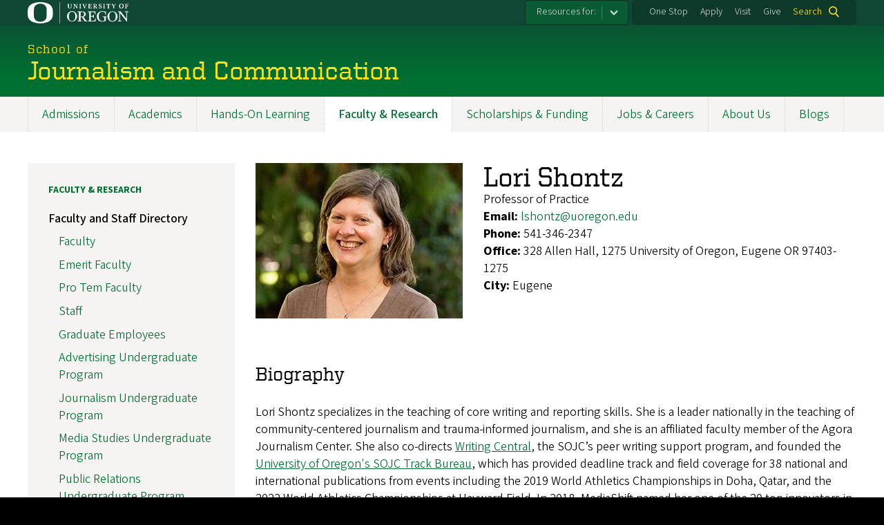

--- FILE ---
content_type: text/html; charset=UTF-8
request_url: https://journalism.uoregon.edu/directory/directory-faculty/all/lshontz
body_size: 13881
content:
<!DOCTYPE html>
<html lang="en" dir="ltr" prefix="content: http://purl.org/rss/1.0/modules/content/  dc: http://purl.org/dc/terms/  foaf: http://xmlns.com/foaf/0.1/  og: http://ogp.me/ns#  rdfs: http://www.w3.org/2000/01/rdf-schema#  schema: http://schema.org/  sioc: http://rdfs.org/sioc/ns#  sioct: http://rdfs.org/sioc/types#  skos: http://www.w3.org/2004/02/skos/core#  xsd: http://www.w3.org/2001/XMLSchema# ">
  <head>
    <meta charset="utf-8" />
<link rel="canonical" href="https://journalism.uoregon.edu/directory/directory-faculty/all/lshontz" />
<meta name="Generator" content="Drupal 10 (https://www.drupal.org)" />
<meta name="MobileOptimized" content="width" />
<meta name="HandheldFriendly" content="true" />
<meta name="viewport" content="width=device-width, initial-scale=1.0" />
<meta name="msapplication-config" content="/modules/contrib/uo_core/browserconfig.xml" />
<link rel="icon" href="/themes/contrib/uo_cosmic_theme/favicon.ico" type="image/vnd.microsoft.icon" />
<link rel="icon" href="/modules/contrib/uo_core/uo-web-design-framework/images/favicons/favicon-32x32.png" />
<link rel="icon" href="/modules/contrib/uo_core/uo-web-design-framework/images/favicons/favicon-16x16.png" />
<link rel="apple-touch-icon" sizes="180x180" href="/modules/contrib/uo_core/uo-web-design-framework/images/favicons/apple-touch-icon.png" />
<link rel="manifest" href="/modules/contrib/uo_core/manifest.json" />

    <title>Lori Shontz | School of Journalism and Communication</title>
        <meta name="theme-color" content="#154733">
    <meta name="msapplication-navbutton-color" content="#154733">
    <meta name="apple-mobile-web-app-status-bar-style" content="#154733">
    <link rel="stylesheet" media="all" href="/sites/default/files/css/css_x77cf3_MMwqkwFxT8x70U3s_iPeARD0ZURIXFUv6Jb0.css?delta=0&amp;language=en&amp;theme=cosmic&amp;include=eJxNjtsOgyAMhl9I5GIPZApUw6TUtCBuTz-m2eHmz3_4mtSvGGJhmWIOmItL7Ff75wfPicXxYfEA2hLeeiNog9QN0gh3OK4isxCk-MQelaK3DvTrCVVhQR30oQXp2ipP5-XFTLyjSAwd-gwz52KgoTL96MqmoTOdi0s2swBhY1mN5_d3BYc9YlN76kgcasIXqyRYjw" />
<link rel="stylesheet" media="all" href="https://cdn.uoregon.edu/uocdn1/uo-web-design-framework/Releases/25.11/v1/css/styles-drupal8.css" />
<link rel="stylesheet" media="all" href="/sites/default/files/css/css_Gj9d_LyXwyHvkOYWuA11cV226ekqapWxERKDSwsPMpI.css?delta=2&amp;language=en&amp;theme=cosmic&amp;include=eJxNjtsOgyAMhl9I5GIPZApUw6TUtCBuTz-m2eHmz3_4mtSvGGJhmWIOmItL7Ff75wfPicXxYfEA2hLeeiNog9QN0gh3OK4isxCk-MQelaK3DvTrCVVhQR30oQXp2ipP5-XFTLyjSAwd-gwz52KgoTL96MqmoTOdi0s2swBhY1mN5_d3BYc9YlN76kgcasIXqyRYjw" />
<link rel="stylesheet" media="all" href="https://cdn.uoregon.edu/uocdn1/uo-web-design-framework/Universal/stable-assets/fontawesome-free-6.5.1-web/css/all.min.css" />
<link rel="stylesheet" media="all" href="/sites/default/files/css/css_WxxBTCWzDYIdjXeih4hwoy5bKG_pnqpOMy9AT5HBDkc.css?delta=4&amp;language=en&amp;theme=cosmic&amp;include=eJxNjtsOgyAMhl9I5GIPZApUw6TUtCBuTz-m2eHmz3_4mtSvGGJhmWIOmItL7Ff75wfPicXxYfEA2hLeeiNog9QN0gh3OK4isxCk-MQelaK3DvTrCVVhQR30oQXp2ipP5-XFTLyjSAwd-gwz52KgoTL96MqmoTOdi0s2swBhY1mN5_d3BYc9YlN76kgcasIXqyRYjw" />

    <script type="application/json" data-drupal-selector="drupal-settings-json">{"path":{"baseUrl":"\/","pathPrefix":"","currentPath":"directory\/directory-faculty\/all\/lshontz","currentPathIsAdmin":false,"isFront":false,"currentLanguage":"en"},"pluralDelimiter":"\u0003","suppressDeprecationErrors":true,"gtag":{"tagId":"","consentMode":false,"otherIds":[],"events":[],"additionalConfigInfo":[]},"ajaxPageState":{"libraries":"[base64]","theme":"cosmic","theme_token":null},"ajaxTrustedUrl":{"\/search":true},"gtm":{"tagId":null,"settings":{"data_layer":"dataLayer","include_classes":false,"allowlist_classes":"google\nnonGooglePixels\nnonGoogleScripts\nnonGoogleIframes","blocklist_classes":"customScripts\ncustomPixels","include_environment":false,"environment_id":"","environment_token":""},"tagIds":["GTM-K7MRDP5"]},"colorbox":{"opacity":"0.85","current":"{current} of {total}","previous":"Previous","next":"Next","close":"Close","maxWidth":"95%","maxHeight":"95%","fixed":true,"mobiledetect":false,"mobiledevicewidth":480},"user":{"uid":0,"permissionsHash":"f32a1c62c8e8afb55c7b88f79c6c085082e0a161b65993a70fdbfa19a43d837f"}}</script>
<script src="/sites/default/files/js/js_ea-IHgCY6POyqG0i_Y56d3sg6iCEOAZ3PmJiD8rQxL8.js?scope=header&amp;delta=0&amp;language=en&amp;theme=cosmic&amp;include=eJyFjlEOgzAMQy_ULkdCIYSoW4unrBWw049JoGn88GM9W5ZsQYb3WEh2CAfQgPJsnsb1F6Up1SDO71XN6IBggGXtKhvZJmd_4zsv_2EJDZ3AlRrirH0c9JVsiqNz0Rn-iLKtZ616Wfx--gAUZ0y8"></script>
<script src="https://script.crazyegg.com/pages/scripts/0071/2782.js" async></script>
<script src="/modules/contrib/google_tag/js/gtag.js?t60b4u"></script>
<script src="/modules/contrib/google_tag/js/gtm.js?t60b4u"></script>
<script src="https://cdn.uoregon.edu/uocdn1/uo-web-design-framework/Releases/25.11/v1/js/uowdf-init.js"></script>

  </head>
  <body class="licensed-fonts-enabled path-directory uowdf--mobile-menu drupal-8">
        <a href="#main-content" class="visually-hidden focusable skip-link">
      Skip to main content
    </a>
        <noscript><iframe src="https://www.googletagmanager.com/ns.html?id=GTM-K7MRDP5"
                  height="0" width="0" style="display:none;visibility:hidden"></iframe></noscript>





<div  class="uoheader uowdf-search-dialog--enabled">
  <div class="uoheader__container" style="max-width: px;">

    <div class="uoheader__logo-container">
      <a href="https://www.uoregon.edu?utm_source=banner-module&amp;utm_campaign=banner" rel="home">
        <img src="/modules/contrib/uo_core/uo-web-design-framework/images/uo-logo.svg" alt="University of Oregon" />
      </a>
    </div>

    <div class="uoheader__links-container">
                <nav class="uoheader__audience-selector uowd-dropdown" id="audience-selector">
    <button class="uoheader__audience-selector__button uowd-dropdown__button" id="uoheader__audience-selector__button" aria-label="Resources for:">Resources for:</button>
    <ul class="uoheader__audience-selector__list uowd-dropdown__display" id="uoheader__audience-selector__list">
              <li class="uoheader__audience-selector__link"><a href="https://sojcstudent.uoregon.edu/">SOJC Students</a></li>
              <li class="uoheader__audience-selector__link"><a href="https://sojcemployee.uoregon.edu/">SOJC Faculty/Staff</a></li>
              <li class="uoheader__audience-selector__link"><a href="/alumni">SOJC Alumni</a></li>
          </ul>
  </nav>

            <div class="uoheader__links-background">
        <nav id="banner-links">
          <ul class="uoheader__links">
            <li class="uoheader__link">
              <a href="https://onestop.uoregon.edu?utm_source=banner-module&amp;utm_campaign=banner">One Stop</a>
            </li>
            <li class="uoheader__link">
              <a href="https://journalism.uoregon.edu/admissions">Apply</a>
            </li>
            <li class="uoheader__link">
              <a href="https://journalism.uoregon.edu/admissions/visit">Visit</a>
            </li>
            <li class="uoheader__link">
              <a href="https://journalism.uoregon.edu/give">Give</a>
            </li>
          </ul>
        </nav>
                  <div class="uoheader__search">
            <a class="uoheader__search__button" id="uobanner-search" href="/search">Search</a>
          </div>
              </div>
    </div>
    
          <dialog class="uowdf-search-dialog">
        <button class="uowdf-search-dialog__close" id="seach-close-button" aria-label="Close Search"></button>
        <div class="uowdf-search-dialog__search-region" role="search">
          <div class="views-exposed-form settings-tray-editable block block-views block-views-exposed-filter-blocksearch-block-cosmic-search" data-drupal-selector="views-exposed-form-search-block-cosmic-search" id="block-exposedformsearchblock-cosmic-search" data-drupal-settingstray="editable">
  
      <h2>Search this site</h2>
    
      <form action="/search" method="get" id="views-exposed-form-search-block-cosmic-search" accept-charset="UTF-8">
  <div class="form--inline clearfix">
  <div class="js-form-item form-item js-form-type-textfield form-type-textfield js-form-item-search-api-fulltext form-item-search-api-fulltext form-no-label">
        <input data-drupal-selector="edit-search-api-fulltext" type="text" id="edit-search-api-fulltext" name="search_api_fulltext" value="" size="30" maxlength="128" class="form-text" />

        </div>
<div data-drupal-selector="edit-actions" class="form-actions js-form-wrapper form-wrapper" id="edit-actions"><input data-drupal-selector="edit-submit-search" type="submit" id="edit-submit-search" value="Search" class="button js-form-submit form-submit" />
</div>

</div>

</form>

  </div>

        </div>
      </dialog>
    
              <div class="uoheader__mobile">
                  <a class="uowdf-mobile-search-button" id="uowdf-mobile-search-button" href="/search">Search</a>
                          <button class="uowdf-mobile-menu__button__new" id="uowdf-mobile-menu__button" aria-label="Navigation" aria-expanded="false" aria-haspopup="true" aria-controls="uobanner-sidebar">
            <div class="uowdf-mobile-menu__button__new-bar-1"></div>
            <div class="uowdf-mobile-menu__button__new-bar-2"></div>
            <div class="uowdf-mobile-menu__button__new-bar-3"></div>
            <div class="uowdf-mobile-menu__button__text">Menu</div>
          </button>
              </div>
    
  </div>
</div>
  <div class="uowdf-mobile-menu__container">
    <div class="uowdf-mobile-menu" id="uowdf-mobile-menu" data-menu-id="0">
                    


<h2 class="uowdf-mobile-menu__title">Journalism and Communication Menu</h2>
<nav class="uowdf-mobile-menu__menu uowdf-mobile-menu--accordions">
              <ul class="uowdf-mobile-menu__list" id="uowdf-mobile-menu__list">
                      
        <li class="uowdf-mobile-menu__list-item has-submenu is-leaflet">
                                <button class="uowdf-mobile-menu__accordion-button" data-depth="0">Admissions</button>
                      <div class="uowdf-mobile-menu__submenu" data-menu-id="1" data-parent-menu-id="0">
    
  
  
    
      <ul class="uowdf-mobile-menu__list">
  
        <li class="uowdf-mobile-menu__list-item">
    <a href="/admissions" class="uowdf-mobile-menu__link" data-drupal-link-system-path="node/1135">Admissions Overview</a>
  </li>

                    <li class="uowdf-mobile-menu__list-item">
                                <a href="/admissions/undergraduate" class="uowdf-mobile-menu__link uowdf-mobile-menu__link--leaf" data-drupal-link-system-path="node/429">Undergraduate Admissions</a>
                    </li>
                  <li class="uowdf-mobile-menu__list-item">
                                <a href="/admissions/graduate" class="uowdf-mobile-menu__link uowdf-mobile-menu__link--leaf" data-drupal-link-system-path="node/430">Graduate Admissions</a>
                    </li>
                  <li class="uowdf-mobile-menu__list-item">
                                <a href="/admissions/visit" class="uowdf-mobile-menu__link uowdf-mobile-menu__link--leaf" data-drupal-link-system-path="node/431">Visit Us</a>
                    </li>
                </ul>
  </div>

                  </li>
                      
        <li class="uowdf-mobile-menu__list-item has-submenu is-leaflet">
                                <button class="uowdf-mobile-menu__accordion-button" data-depth="0">Academics</button>
                      <div class="uowdf-mobile-menu__submenu" data-menu-id="2" data-parent-menu-id="0">
    
  
  
    
      <ul class="uowdf-mobile-menu__list">
  
        <li class="uowdf-mobile-menu__list-item">
    <a href="/academics" class="uowdf-mobile-menu__link" data-drupal-link-system-path="node/1136">Academics Overview</a>
  </li>

                    <li class="uowdf-mobile-menu__list-item">
                                <a href="/academics/undergraduate-programs" class="uowdf-mobile-menu__link uowdf-mobile-menu__link--leaf" data-drupal-link-system-path="node/432">Undergraduate Programs</a>
                    </li>
                  <li class="uowdf-mobile-menu__list-item">
                                <a href="/academics/graduate-programs" class="uowdf-mobile-menu__link uowdf-mobile-menu__link--leaf" data-drupal-link-system-path="node/433">Graduate Programs</a>
                    </li>
                  <li class="uowdf-mobile-menu__list-item">
                                <a href="/academics/honors-program" class="uowdf-mobile-menu__link uowdf-mobile-menu__link--leaf" data-drupal-link-system-path="node/501">Honors Program</a>
                    </li>
                  <li class="uowdf-mobile-menu__list-item">
                                <a href="/academics/science-communication-minor" class="uowdf-mobile-menu__link uowdf-mobile-menu__link--leaf" data-drupal-link-system-path="node/542">Science Communication Minor</a>
                    </li>
                  <li class="uowdf-mobile-menu__list-item">
                                                          <button class="uowdf-mobile-menu__accordion-button" data-depth="1">Game Studies Minor</button>
                                  <div class="uowdf-mobile-menu__submenu" data-menu-id="23" data-parent-menu-id="2">
    
  
  
    
      <ul class="uowdf-mobile-menu__list uowdf-mobile-menu--depth-2">
  
        <li class="uowdf-mobile-menu__list-item">
    <a href="/academics/game-studies-minor" class="uowdf-mobile-menu__link" data-drupal-link-system-path="node/2366">Game Studies Minor Overview</a>
  </li>

                    <li class="uowdf-mobile-menu__list-item">
                                <a href="/academics/game-studies-minor/news" class="uowdf-mobile-menu__link uowdf-mobile-menu__link--leaf" data-drupal-link-system-path="node/2379">Game Studies News</a>
                    </li>
                </ul>
  </div>

                    </li>
                  <li class="uowdf-mobile-menu__list-item">
                                <a href="/academics/documentary-film-production-minor" class="uowdf-mobile-menu__link uowdf-mobile-menu__link--leaf" data-drupal-link-system-path="node/2626">Documentary Film Production Minor</a>
                    </li>
                  <li class="uowdf-mobile-menu__list-item">
                                <a href="/academics/advising" class="uowdf-mobile-menu__link uowdf-mobile-menu__link--leaf" data-drupal-link-system-path="node/434">Student Advising</a>
                    </li>
                </ul>
  </div>

                  </li>
                      
        <li class="uowdf-mobile-menu__list-item has-submenu is-leaflet">
                                <button class="uowdf-mobile-menu__accordion-button" data-depth="0">Hands-On Learning</button>
                      <div class="uowdf-mobile-menu__submenu" data-menu-id="3" data-parent-menu-id="0">
    
  
  
    
      <ul class="uowdf-mobile-menu__list">
  
        <li class="uowdf-mobile-menu__list-item">
    <a href="/hands-on-learning" class="uowdf-mobile-menu__link" data-drupal-link-system-path="node/1139">Hands-On Learning Overview</a>
  </li>

                    <li class="uowdf-mobile-menu__list-item">
                                <a href="/hands-on-learning/trips" class="uowdf-mobile-menu__link uowdf-mobile-menu__link--leaf" data-drupal-link-system-path="node/459">Learning Trips &amp; Study Abroad</a>
                    </li>
                  <li class="uowdf-mobile-menu__list-item">
                                <a href="/hands-on-learning/internships" class="uowdf-mobile-menu__link uowdf-mobile-menu__link--leaf" data-drupal-link-system-path="node/496">Internships</a>
                    </li>
                  <li class="uowdf-mobile-menu__list-item">
                                                          <button class="uowdf-mobile-menu__accordion-button" data-depth="1">Student Organizations</button>
                                  <div class="uowdf-mobile-menu__submenu" data-menu-id="34" data-parent-menu-id="3">
    
  
  
    
      <ul class="uowdf-mobile-menu__list uowdf-mobile-menu--depth-2">
  
        <li class="uowdf-mobile-menu__list-item">
    <a href="/hands-on-learning/student-organizations" class="uowdf-mobile-menu__link" data-drupal-link-system-path="node/460">Student Organizations Overview</a>
  </li>

                    <li class="uowdf-mobile-menu__list-item">
                                <a href="/hands-on-learning/student-organizations/advertising" class="uowdf-mobile-menu__link uowdf-mobile-menu__link--leaf" data-drupal-link-system-path="node/508">Advertising</a>
                    </li>
                  <li class="uowdf-mobile-menu__list-item">
                                <a href="/hands-on-learning/student-organizations/journalism" class="uowdf-mobile-menu__link uowdf-mobile-menu__link--leaf" data-drupal-link-system-path="node/509">Journalism</a>
                    </li>
                  <li class="uowdf-mobile-menu__list-item">
                                <a href="/hands-on-learning/student-organizations/media-studies" class="uowdf-mobile-menu__link uowdf-mobile-menu__link--leaf" data-drupal-link-system-path="node/511">Media Studies</a>
                    </li>
                  <li class="uowdf-mobile-menu__list-item">
                                <a href="/hands-on-learning/student-organizations/public-relations" class="uowdf-mobile-menu__link uowdf-mobile-menu__link--leaf" data-drupal-link-system-path="node/510">Public Relations</a>
                    </li>
                </ul>
  </div>

                    </li>
                  <li class="uowdf-mobile-menu__list-item">
                                <a href="/hands-on-learning/featured-student-work" class="uowdf-mobile-menu__link uowdf-mobile-menu__link--leaf" data-drupal-link-system-path="node/512">Featured Student Work</a>
                    </li>
                  <li class="uowdf-mobile-menu__list-item">
                                <a href="/hands-on-learning/lifeasajstudent" class="uowdf-mobile-menu__link uowdf-mobile-menu__link--leaf" data-drupal-link-system-path="node/513">#LifeasaJStudent Blog</a>
                    </li>
                </ul>
  </div>

                  </li>
                      
        <li class="uowdf-mobile-menu__list-item active-trail has-submenu is-leaflet">
                                <button class="uowdf-mobile-menu__accordion-button" data-depth="0">Faculty &amp; Research</button>
                      <div class="uowdf-mobile-menu__submenu" data-menu-id="4" data-parent-menu-id="0">
    
  
  
    
      <ul class="uowdf-mobile-menu__list">
  
        <li class="uowdf-mobile-menu__list-item">
    <a href="/faculty-research" class="uowdf-mobile-menu__link" data-drupal-link-system-path="node/1138">Faculty &amp; Research Overview</a>
  </li>

                    <li class="uowdf-mobile-menu__list-item">
                                                          <button class="uowdf-mobile-menu__accordion-button" data-depth="1">Faculty and Staff Directory</button>
                                  <div class="uowdf-mobile-menu__submenu" data-menu-id="45" data-parent-menu-id="4">
    
  
  
    
      <ul class="uowdf-mobile-menu__list uowdf-mobile-menu--depth-2">
  
        <li class="uowdf-mobile-menu__list-item">
    <a href="/directory/faculty-and-staff" class="uowdf-mobile-menu__link" data-drupal-link-system-path="directory/faculty-and-staff">Faculty and Staff Directory Overview</a>
  </li>

                    <li class="uowdf-mobile-menu__list-item">
                                <a href="/directory/directory-faculty" class="uowdf-mobile-menu__link uowdf-mobile-menu__link--leaf" data-drupal-link-system-path="directory/directory-faculty">Faculty</a>
                    </li>
                  <li class="uowdf-mobile-menu__list-item">
                                <a href="https://journalism.uoregon.edu/directory/emerit-faculty" class="uowdf-mobile-menu__link uowdf-mobile-menu__link--leaf">Emerit Faculty</a>
                    </li>
                  <li class="uowdf-mobile-menu__list-item">
                                <a href="/directory/protem" class="uowdf-mobile-menu__link uowdf-mobile-menu__link--leaf" data-drupal-link-system-path="directory/protem">Pro Tem Faculty</a>
                    </li>
                  <li class="uowdf-mobile-menu__list-item">
                                <a href="/directory/directory-staff" class="uowdf-mobile-menu__link uowdf-mobile-menu__link--leaf" data-drupal-link-system-path="directory/directory-staff">Staff</a>
                    </li>
                  <li class="uowdf-mobile-menu__list-item">
                                <a href="/directory/graduate-employees" class="uowdf-mobile-menu__link uowdf-mobile-menu__link--leaf" data-drupal-link-system-path="directory/graduate-employees">Graduate Employees</a>
                    </li>
                  <li class="uowdf-mobile-menu__list-item">
                                <a href="/directory/advertising" class="uowdf-mobile-menu__link uowdf-mobile-menu__link--leaf" data-drupal-link-system-path="directory/advertising">Advertising Undergraduate Program</a>
                    </li>
                  <li class="uowdf-mobile-menu__list-item">
                                <a href="/directory/journalism" class="uowdf-mobile-menu__link uowdf-mobile-menu__link--leaf" data-drupal-link-system-path="directory/journalism">Journalism Undergraduate Program</a>
                    </li>
                  <li class="uowdf-mobile-menu__list-item">
                                <a href="/directory/media-studies" class="uowdf-mobile-menu__link uowdf-mobile-menu__link--leaf" data-drupal-link-system-path="directory/media-studies">Media Studies Undergraduate Program</a>
                    </li>
                              <li class="uowdf-mobile-menu__list-item">
                                <a href="/directory/public-relations" class="uowdf-mobile-menu__link uowdf-mobile-menu__link--leaf" data-drupal-link-system-path="directory/public-relations">Public Relations Undergraduate Program</a>
                    </li>
                  <li class="uowdf-mobile-menu__list-item">
                                <a href="/directory/advertising-brand-responsibility" class="uowdf-mobile-menu__link uowdf-mobile-menu__link--leaf" data-drupal-link-system-path="directory/advertising-brand-responsibility">Advertising and Brand Responsibility Master&#039;s Program</a>
                    </li>
                  <li class="uowdf-mobile-menu__list-item">
                                <a href="/directory/media-studies-masters" class="uowdf-mobile-menu__link uowdf-mobile-menu__link--leaf" data-drupal-link-system-path="directory/media-studies-masters">Communication and Media Studies Master&#039;s Program</a>
                    </li>
                  <li class="uowdf-mobile-menu__list-item">
                                <a href="/directory/media-studies-phd" class="uowdf-mobile-menu__link uowdf-mobile-menu__link--leaf" data-drupal-link-system-path="directory/media-studies-phd">Communication and Media Studies Doctoral Program</a>
                    </li>
                  <li class="uowdf-mobile-menu__list-item">
                                <a href="https://journalism.uoregon.edu/directory/immersive-media" class="uowdf-mobile-menu__link uowdf-mobile-menu__link--leaf">Immersive Media Communication Master’s Program</a>
                    </li>
                  <li class="uowdf-mobile-menu__list-item">
                                <a href="/directory/journalism-grad" class="uowdf-mobile-menu__link uowdf-mobile-menu__link--leaf" data-drupal-link-system-path="directory/journalism-grad">Journalism Master&#039;s Program</a>
                    </li>
                  <li class="uowdf-mobile-menu__list-item">
                                <a href="/directory/multimedia-journalism" class="uowdf-mobile-menu__link uowdf-mobile-menu__link--leaf" data-drupal-link-system-path="directory/multimedia-journalism">Multimedia Storytelling Master&#039;s Program</a>
                    </li>
                  <li class="uowdf-mobile-menu__list-item">
                                <a href="/directory/strategic-communication" class="uowdf-mobile-menu__link uowdf-mobile-menu__link--leaf" data-drupal-link-system-path="directory/strategic-communication">Strategic Communications Master&#039;s Program</a>
                    </li>
                              <li class="uowdf-mobile-menu__list-item">
                                <a href="/directory/directory-eugene" class="uowdf-mobile-menu__link uowdf-mobile-menu__link--leaf" data-drupal-link-system-path="directory/directory-eugene">Eugene</a>
                    </li>
                  <li class="uowdf-mobile-menu__list-item">
                                <a href="/directory/directory-portland" class="uowdf-mobile-menu__link uowdf-mobile-menu__link--leaf" data-drupal-link-system-path="directory/directory-portland">Portland</a>
                    </li>
                </ul>
  </div>

                    </li>
                  <li class="uowdf-mobile-menu__list-item">
                                <a href="/faculty/faculty-projects" class="uowdf-mobile-menu__link uowdf-mobile-menu__link--leaf" data-drupal-link-system-path="node/461">Faculty Projects</a>
                    </li>
                  <li class="uowdf-mobile-menu__list-item">
                                <a href="/faculty/faculty-experts/faculty-media" class="uowdf-mobile-menu__link uowdf-mobile-menu__link--leaf" data-drupal-link-system-path="node/522">Faculty in the Media</a>
                    </li>
                  <li class="uowdf-mobile-menu__list-item">
                                <a href="/faculty/faculty-books" class="uowdf-mobile-menu__link uowdf-mobile-menu__link--leaf" data-drupal-link-system-path="node/463">Faculty Books</a>
                    </li>
                  <li class="uowdf-mobile-menu__list-item">
                                <a href="/faculty/faculty-research" class="uowdf-mobile-menu__link uowdf-mobile-menu__link--leaf" data-drupal-link-system-path="node/533">Faculty Research</a>
                    </li>
                </ul>
  </div>

                  </li>
                      
        <li class="uowdf-mobile-menu__list-item has-submenu is-leaflet">
                                <button class="uowdf-mobile-menu__accordion-button" data-depth="0">Scholarships &amp; Funding</button>
                      <div class="uowdf-mobile-menu__submenu" data-menu-id="5" data-parent-menu-id="0">
    
  
  
    
      <ul class="uowdf-mobile-menu__list">
  
        <li class="uowdf-mobile-menu__list-item">
    <a href="/scholarships-funding" class="uowdf-mobile-menu__link" data-drupal-link-system-path="node/1137">Scholarships &amp; Funding Overview</a>
  </li>

                    <li class="uowdf-mobile-menu__list-item">
                                                          <button class="uowdf-mobile-menu__accordion-button" data-depth="1">Undergraduate Scholarships</button>
                                  <div class="uowdf-mobile-menu__submenu" data-menu-id="56" data-parent-menu-id="5">
    
  
  
    
      <ul class="uowdf-mobile-menu__list uowdf-mobile-menu--depth-2">
  
        <li class="uowdf-mobile-menu__list-item">
    <a href="/scholarships-funding/undergraduate-scholarships" class="uowdf-mobile-menu__link" data-drupal-link-system-path="node/464">Undergraduate Scholarships Overview</a>
  </li>

                    <li class="uowdf-mobile-menu__list-item">
                                <a href="/scholarships-funding/sojc-undergrad-scholarships" class="uowdf-mobile-menu__link uowdf-mobile-menu__link--leaf" data-drupal-link-system-path="node/541">SOJC Scholarships for Undergrads</a>
                    </li>
                </ul>
  </div>

                    </li>
                  <li class="uowdf-mobile-menu__list-item">
                                <a href="/scholarships-funding/graduate-funding" class="uowdf-mobile-menu__link uowdf-mobile-menu__link--leaf" data-drupal-link-system-path="node/465">Graduate Funding</a>
                    </li>
                  <li class="uowdf-mobile-menu__list-item">
                                <a href="/scholarships-funding/experiential-learning-support" class="uowdf-mobile-menu__link uowdf-mobile-menu__link--leaf" data-drupal-link-system-path="node/2455">Experiential Learning Support</a>
                    </li>
                </ul>
  </div>

                  </li>
                      
        <li class="uowdf-mobile-menu__list-item">
                                <a href="/careers" class="uowdf-mobile-menu__link uowdf-mobile-menu__link--leaf" data-drupal-link-system-path="node/1140">Jobs &amp; Careers</a>
                  </li>
                      
        <li class="uowdf-mobile-menu__list-item has-submenu is-leaflet">
                                <button class="uowdf-mobile-menu__accordion-button" data-depth="0">About Us</button>
                      <div class="uowdf-mobile-menu__submenu" data-menu-id="7" data-parent-menu-id="0">
    
  
  
    
      <ul class="uowdf-mobile-menu__list">
  
        <li class="uowdf-mobile-menu__list-item">
    <a href="/about" class="uowdf-mobile-menu__link" data-drupal-link-system-path="node/1141">About Us Overview</a>
  </li>

                    <li class="uowdf-mobile-menu__list-item">
                                                          <button class="uowdf-mobile-menu__accordion-button" data-depth="1">Leadership</button>
                                  <div class="uowdf-mobile-menu__submenu" data-menu-id="78" data-parent-menu-id="7">
    
  
  
    
      <ul class="uowdf-mobile-menu__list uowdf-mobile-menu--depth-2">
  
        <li class="uowdf-mobile-menu__list-item">
    <a href="/directory/leadership" class="uowdf-mobile-menu__link" data-drupal-link-system-path="directory/leadership">Leadership Overview</a>
  </li>

                    <li class="uowdf-mobile-menu__list-item">
                                <a href="/about/leadership/jac" class="uowdf-mobile-menu__link uowdf-mobile-menu__link--leaf" data-drupal-link-system-path="node/473">Journalism Advancement Council</a>
                    </li>
                </ul>
  </div>

                    </li>
                  <li class="uowdf-mobile-menu__list-item">
                                <a href="/about/facilities" class="uowdf-mobile-menu__link uowdf-mobile-menu__link--leaf" data-drupal-link-system-path="node/467">Facilities and Locations</a>
                    </li>
                  <li class="uowdf-mobile-menu__list-item">
                                                          <button class="uowdf-mobile-menu__accordion-button" data-depth="1">News</button>
                                  <div class="uowdf-mobile-menu__submenu" data-menu-id="79" data-parent-menu-id="7">
    
  
  
    
      <ul class="uowdf-mobile-menu__list uowdf-mobile-menu--depth-2">
  
        <li class="uowdf-mobile-menu__list-item">
    <a href="/about/news" class="uowdf-mobile-menu__link" data-drupal-link-system-path="node/468">News Overview</a>
  </li>

                    <li class="uowdf-mobile-menu__list-item">
                                <a href="/about/news/alumni-news" class="uowdf-mobile-menu__link uowdf-mobile-menu__link--leaf" data-drupal-link-system-path="node/2030">Alumni News</a>
                    </li>
                  <li class="uowdf-mobile-menu__list-item">
                                <a href="/about/news/alumni-profiles" class="uowdf-mobile-menu__link uowdf-mobile-menu__link--leaf" data-drupal-link-system-path="node/532">Alumni Profiles</a>
                    </li>
                  <li class="uowdf-mobile-menu__list-item">
                                <a href="/about/news/faculty" class="uowdf-mobile-menu__link uowdf-mobile-menu__link--leaf" data-drupal-link-system-path="node/2170">Faculty News</a>
                    </li>
                  <li class="uowdf-mobile-menu__list-item">
                                <a href="/about/news/portland" class="uowdf-mobile-menu__link uowdf-mobile-menu__link--leaf" data-drupal-link-system-path="node/529">Portland News</a>
                    </li>
                </ul>
  </div>

                    </li>
                  <li class="uowdf-mobile-menu__list-item">
                                                          <button class="uowdf-mobile-menu__accordion-button" data-depth="1">Events</button>
                                  <div class="uowdf-mobile-menu__submenu" data-menu-id="80" data-parent-menu-id="7">
    
  
  
    
      <ul class="uowdf-mobile-menu__list uowdf-mobile-menu--depth-2">
  
        <li class="uowdf-mobile-menu__list-item">
    <a href="/about/events" class="uowdf-mobile-menu__link" data-drupal-link-system-path="node/469">Events Overview</a>
  </li>

                    <li class="uowdf-mobile-menu__list-item">
                                <a href="/about/events/ruhl-lecture" class="uowdf-mobile-menu__link uowdf-mobile-menu__link--leaf" data-drupal-link-system-path="node/525">Robert and Mabel Ruhl Lecture</a>
                    </li>
                  <li class="uowdf-mobile-menu__list-item">
                                <a href="/about/events/johnston-lecture" class="uowdf-mobile-menu__link uowdf-mobile-menu__link--leaf" data-drupal-link-system-path="node/526">Richard W. and Laurie Johnston Lecture</a>
                    </li>
                </ul>
  </div>

                    </li>
                  <li class="uowdf-mobile-menu__list-item">
                                                          <button class="uowdf-mobile-menu__accordion-button" data-depth="1">Hall of Achievement</button>
                                  <div class="uowdf-mobile-menu__submenu" data-menu-id="81" data-parent-menu-id="7">
    
  
  
    
      <ul class="uowdf-mobile-menu__list uowdf-mobile-menu--depth-2">
  
        <li class="uowdf-mobile-menu__list-item">
    <a href="/hall-achievement" class="uowdf-mobile-menu__link" data-drupal-link-system-path="node/1160">Hall of Achievement Overview</a>
  </li>

                    <li class="uowdf-mobile-menu__list-item">
                                <a href="/eric-allen-outstanding-young-alumni" class="uowdf-mobile-menu__link uowdf-mobile-menu__link--leaf" data-drupal-link-system-path="node/1164">Eric Allen Outstanding Young Alumni</a>
                    </li>
                  <li class="uowdf-mobile-menu__list-item">
                                <a href="/hall-achievement-members" class="uowdf-mobile-menu__link uowdf-mobile-menu__link--leaf" data-drupal-link-system-path="node/1163">Hall of Achievement Members</a>
                    </li>
                </ul>
  </div>

                    </li>
                  <li class="uowdf-mobile-menu__list-item">
                                <a href="/about/pulitzer" class="uowdf-mobile-menu__link uowdf-mobile-menu__link--leaf" data-drupal-link-system-path="node/470">Pulitzer Prize Winners</a>
                    </li>
                  <li class="uowdf-mobile-menu__list-item">
                                                          <button class="uowdf-mobile-menu__accordion-button" data-depth="1">Diversity, Equity, Inclusion, and Antiracism</button>
                                  <div class="uowdf-mobile-menu__submenu" data-menu-id="82" data-parent-menu-id="7">
    
  
  
    
      <ul class="uowdf-mobile-menu__list uowdf-mobile-menu--depth-2">
  
        <li class="uowdf-mobile-menu__list-item">
    <a href="/about/diversity-equity-inclusion-antiracism" title="Diversity, Equity, Inclusion, and Antiracism" class="uowdf-mobile-menu__link" data-drupal-link-system-path="node/1197">Diversity, Equity, Inclusion, and Antiracism Overview</a>
  </li>

                    <li class="uowdf-mobile-menu__list-item">
                                <a href="/about/DEIA-resources" title="Diversity, Equity, Inclusion, and Antiracism Resources" class="uowdf-mobile-menu__link uowdf-mobile-menu__link--leaf" data-drupal-link-system-path="node/538">Resources</a>
                    </li>
                </ul>
  </div>

                    </li>
                  <li class="uowdf-mobile-menu__list-item">
                                <a href="/about/mission-vision-values" title="SOJC Mission, Vision, and Values" class="uowdf-mobile-menu__link uowdf-mobile-menu__link--leaf" data-drupal-link-system-path="node/1195">SOJC Mission, Vision, and Values</a>
                    </li>
                              <li class="uowdf-mobile-menu__list-item">
                                <a href="https://journalism.uoregon.edu/portland" class="uowdf-mobile-menu__link uowdf-mobile-menu__link--leaf">SOJC Portland</a>
                    </li>
                  <li class="uowdf-mobile-menu__list-item">
                                <a href="/about/strategic-priorities" title="Strategic Priorities" class="uowdf-mobile-menu__link uowdf-mobile-menu__link--leaf" data-drupal-link-system-path="node/1196">Strategic Priorities</a>
                    </li>
                  <li class="uowdf-mobile-menu__list-item">
                                <a href="/about/contact" class="uowdf-mobile-menu__link uowdf-mobile-menu__link--leaf" data-drupal-link-system-path="node/474">Contact Us</a>
                    </li>
                </ul>
  </div>

                  </li>
                      
        <li class="uowdf-mobile-menu__list-item">
                                <a href="/blogs" class="uowdf-mobile-menu__link uowdf-mobile-menu__link--leaf" data-drupal-link-system-path="node/1175">Blogs</a>
                  </li>
          </ul>
  
</nav>
      
      <div class="uowdf-mobile-menu__secondary-menus">
                    <nav class="audience-selector collapse-menu collapse-menu--collapsed context--foreground-light" id="uowdf-mobile-menu__audience-selector">
    <button class="uowdf-mobile-menu__accordion-button" data-depth="0">Resources for:</button>
    <div class="uowdf-mobile-menu__submenu" data-menu-id="99999998">
      <ul class="uowdf-mobile-menu__list">
                        <li class="uowdf-mobile-menu__list-item">
          <a class="uowdf-mobile-menu__link" href="https://sojcstudent.uoregon.edu/">SOJC Students</a>
        </li>
                <li class="uowdf-mobile-menu__list-item">
          <a class="uowdf-mobile-menu__link" href="https://sojcemployee.uoregon.edu/">SOJC Faculty/Staff</a>
        </li>
                <li class="uowdf-mobile-menu__list-item">
          <a class="uowdf-mobile-menu__link" href="/alumni">SOJC Alumni</a>
        </li>
              </ul>
    </div>
  </nav>

              
        <nav class="utility-nav collapse-menu collapse-menu--collapsed context--foreground-light" id="uowdf-mobile-menu__utility-links">
          <button class="uowdf-mobile-menu__accordion-button" data-depth="0">Take Action</button>
          <div class="uowdf-mobile-menu__submenu" data-menu-id="99999999">
            <ul class="uowdf-mobile-menu__list">
                            <li class="uowdf-mobile-menu__list-item">
                <a class="uowdf-mobile-menu__link" href="https://onestop.uoregon.edu?utm_source=banner-module&amp;utm_campaign=banner">One Stop</a>
              </li>
              <li class="uowdf-mobile-menu__list-item">
                <a class="uowdf-mobile-menu__link" href="https://journalism.uoregon.edu/admissions">Apply</a>
              </li>
              <li class="uowdf-mobile-menu__list-item">
                <a class="uowdf-mobile-menu__link" href="https://journalism.uoregon.edu/admissions/visit">Visit</a>
              </li>
              <li class="uowdf-mobile-menu__list-item">
                <a class="uowdf-mobile-menu__link" href="https://journalism.uoregon.edu/give">Give</a>
              </li>
            </ul>
          </div>
        </nav>
      </div>

    </div>
  </div>

      <div class="dialog-off-canvas-main-canvas" data-off-canvas-main-canvas>
    <div class="page">
  
<header class="site-header" role="banner">
  <div class="site-header__content">
    
        
    
                      <div class="site-header__site-title-before site-header__site-subtitle" id="site-title-before">School of</div>
              
      <h2 class="site-header__site-name" id="site-name">
                  <a href="/" title="Journalism and Communication Home" class="site-header__site-link" rel="home"><span>Journalism and Communication</span></a>
              </h2>

      
      </div>

</header>  <div id="stickynav-waypoint"></div>

  <div class="navigation-bar">
      <div class="region region-primary-menu">
    
<nav role="navigation" aria-labelledby="block-cosmic-main-menu-menu" id="block-cosmic-main-menu" class="settings-tray-editable block block-menu navigation menu--main" data-drupal-settingstray="editable">
            
  <h2 class="visually-hidden" id="block-cosmic-main-menu-menu">Main navigation</h2>
  

        
              <ul class="menu">
                    <li class="menu-item menu-item--collapsed menu-item--depth-0">
        <a href="/admissions" data-drupal-link-system-path="node/1135">Admissions</a>
              </li>
                <li class="menu-item menu-item--collapsed menu-item--depth-0">
        <a href="/academics" data-drupal-link-system-path="node/1136">Academics</a>
              </li>
                <li class="menu-item menu-item--collapsed menu-item--depth-0">
        <a href="/hands-on-learning" data-drupal-link-system-path="node/1139">Hands-On Learning</a>
              </li>
                <li class="menu-item menu-item--collapsed menu-item--active-trail menu-item--depth-0">
        <a href="/faculty-research" data-drupal-link-system-path="node/1138">Faculty &amp; Research</a>
              </li>
                <li class="menu-item menu-item--collapsed menu-item--depth-0">
        <a href="/scholarships-funding" data-drupal-link-system-path="node/1137">Scholarships &amp; Funding</a>
              </li>
                <li class="menu-item menu-item--depth-0">
        <a href="/careers" data-drupal-link-system-path="node/1140">Jobs &amp; Careers</a>
              </li>
                <li class="menu-item menu-item--collapsed menu-item--depth-0">
        <a href="/about" data-drupal-link-system-path="node/1141">About Us</a>
              </li>
                <li class="menu-item menu-item--depth-0">
        <a href="/blogs" data-drupal-link-system-path="node/1175">Blogs</a>
              </li>
        </ul>
  



  </nav>


  </div>

    
  </div>

  <main role="main">
    <a id="main-content" tabindex="-1"></a>
      <div class="region region-highlighted">
    <div data-drupal-messages-fallback class="hidden"></div>


  </div>

    

    <div class="layout">
      <div class="layout__content">
        
          <div class="region region-content">
    <div id="block-cosmic-content" class="block block-system block-system-main-block">
  
    
      <div class="views-element-container"><div class="view view-uo-profiles view-id-uo_profiles view-display-id-page_2 js-view-dom-id-ce3fcde6fec4016bca4d4bd20a208012434dd5bee14e4d9c5a0cedb5f2ace520">
  
    
      <div class="view-header">
      
    </div>
      
      <div class="view-content">
          <div class="listing__row"><div class="views-field views-field-picture listing__photo"><span class="field-content"><img src="/sites/default/files/uo_profiles/lshontzad1d9f.jpg" alt="Profile picture of Lori Shontz" typeof="foaf:Image" />
</span></div><div class="views-field views-field-lname"><h1 class="field-content my0 page-title">Lori Shontz</h1></div><div class="views-field views-field-job-title"><span class="field-content">Professor of Practice</span></div><div class="views-field views-field-job-title2"><div class="field-content"></div></div><div class="views-field views-field-email"><strong class="views-label views-label-email">Email: </strong><span class="field-content"><a href="mailto:lshontz@uoregon.edu">lshontz@uoregon.edu</a></span></div><div class="views-field views-field-phone"><strong class="views-label views-label-phone">Phone: </strong><span class="field-content">541-346-2347</span></div><div class="views-field views-field-office"><strong class="views-label views-label-office">Office: </strong><span class="field-content">328 Allen Hall, 1275 University of Oregon, Eugene OR 97403-1275</span></div><div class="views-field views-field-city"><strong class="views-label views-label-city">City: </strong><span class="field-content">Eugene</span></div><div class="views-field views-field-research-website"><span class="field-content"></span></div><div class="views-field views-field-cv"><span class="field-content"></span></div></div>

    </div>
  
        <div class="attachment attachment-after">
      <div class="views-element-container"><div class="view view-uo-profiles view-id-uo_profiles view-display-id-attachment_1 js-view-dom-id-11140d578e14eef76b1888dceb7280241a4d0ab5a80023cb8cd5a76c41777047">
  
    
      <div class="view-header">
      
    </div>
      
      <div class="view-content">
          <div><div class="views-field views-field-sections-biography"><h3 class="views-label views-label-sections-biography">Biography</h3><div class="field-content"><p>Lori Shontz specializes in the teaching of core writing and reporting skills. She is a leader nationally in the teaching of community-centered journalism and trauma-informed journalism, and she is an affiliated faculty member of the Agora Journalism Center. She also co-directs <a href="https://writingcentral.uoregon.edu/">Writing Central</a>, the SOJC’s peer writing support program, and founded the <a href="https://worldathletics.org/competitions/world-athletics-championships/world-athletics-championships-oregon-2022-7137279/news/feature/track-bureau-class-at-university-of-oregon-gives-journalism-students-hands-on-reporting-experience">University of Oregon's SOJC Track Bureau</a>, which has provided deadline track and field coverage for 38 national and international publications from events including the 2019 World Athletics Championships in Doha, Qatar, and the 2022 World Athletics Championships at Hayward Field. In 2018, MediaShift named her one of the 20 top innovators in journalism education.</p>
<p>Shontz came to academia after more than two decades as a writer and editor specializing in sports, women’s issues, and higher education. She has reported from Kenya, Cuba, 10 Final Fours (women’s and men’s), and four Olympic Games. She&nbsp;has also organized coverage of events including the Olympics and the BCS title game. She worked at&nbsp;<em>The Miami Herald;</em>&nbsp;the&nbsp;<em>St. Louis Post-Dispatch;</em>&nbsp;her hometown&nbsp;<em>Pittsburgh Post-Gazette;</em>&nbsp;<em>The Times Leader</em>&nbsp;in Wilkes-Barre, Pennsylvania;&nbsp;and the&nbsp;<em>Progress-Index</em>&nbsp;in Petersburg, Virginia. And at&nbsp;<em>The Penn Stater</em>&nbsp;alumni magazine, she was part of a team that received awards for its in-depth and unflinching coverage of the Jerry Sandusky scandal.</p>
<p>Shontz graduated Phi Beta Kappa from Penn State in 1991 with a BA in English writing and a minor in sport history, and she wrote her senior honors thesis on the development of women’s varsity sport. In 2013, she completed an MEd in adult education at Penn State, where she researched organizational change and professional development in journalism.&nbsp;</p>
<p>She is a board member for Journalism That Matters, a member of the the University of Oregon's <a href="https://provost.uoregon.edu/lori-shontz">Provost's Teaching Academy</a>, and the 2020 recipient of the All-Campus Advising Association's Outstanding Faculty Advisor award.&nbsp;</p>
<p>Learn more on her&nbsp;<a data-wpel-link="external" href="http://www.lorishontz.com/" target="_blank"><strong>website</strong></a>.</p>
</div></div><div class="views-field views-field-sections-education"><h3 class="views-label views-label-sections-education">Education</h3><div class="field-content"><ul>
<li>MEd, Adult Education, Pennsylvania State University, 2013</li>
<li>BA, English, Pennsylvania State University, 1991</li>
</ul>
</div></div><div class="views-field views-field-sections-publications"><h3 class="views-label views-label-sections-publications">Publications</h3><div class="field-content"><h4>Journalism education:</h4>
<p>“Trauma-informed journalism,” in Critical Approaches to Trauma in Adult Learning. With Kevin Becker, Psy.D., Organization Resilience International, March 2022.</p>
<p>“<a href="https://niemanstoryboard.org/stories/nut-grafs-seven-steps-to-score-a-winning-story-structure/">Nut grafs: Seven steps to score a winning story structure</a>,” Nieman Storyboard, October 2021.</p>
<p>“Using reading reflections to emphasize journalism’s public service mission in a skills class,” Case Studies of Innovations in Journalism Curriculum, The Kettering Foundation, Fall 2021.</p>
<p>“<a href="https://niemanstoryboard.org/stories/from-basketball-stardom-to-rosary-beads/">From basketball stardom to rosary beads: Twenty-five years after a college athlete keeps a promise to God, ESPN follows up with a rare story from inside a cloistered convent</a>,” Nieman Storyboard, December 2019.</p>
<p>“Behind the story: Journalistic responsibility when reporting a school shooting,” in If I Don’t Make It, I Love You, Loren Klineman and Amye Archer, editors, September 2019.</p>
<p>"<a href="https://www.poynter.org/2018/journalists-should-use-caution-when-reporting-on-new-shooting-details/497270/">Journalists should use caution when reporting on new shooting details</a>,” Poynter, October 2018. With Katherine Reed.</p>
<p>"<a href="https://medium.com/lets-gather/practicing-what-we-preach-5223329918b0">Practicing what we preach: Teaching engagement in j-schools means listening to our students</a>,” Gather, August 2017.</p>
<p>"<a href="https://mediashift.org/2017/03/university-of-oregons-writing-center-uses-peer-tutors-to-how-to-engage-reluctant-writers/">How Oregon’s writing center uses peer tutors to engage reluctant write</a>rs,” MediaShift, March 2017. With Courtney Munther.</p>
<p>“<a href="https://mediashift.org/2017/01/remix-teach-journalism-press-box/">Remix: How to teach journalism in the pressbox,</a>” MediaShift, January 2017</p>
<h4>Sports journalism:</h4>
<p>“<a href="https://www.psu.edu/news/athletics/story/warner-boys-penn-stater-magazine-cover-story/">Every day a struggle, every day a gift</a>,” profile of football star Curt Warner and his autistic twins, The Penn Stater alumni magazine, November/December 2018.</p>
<p>“<a href="https://www.runnersworld.com/news/a20813333/new-track-meet-turns-pro-running-into-a-team-sport/">New track meet turns pro running into a team sport</a>,” Runner’s World Online, August 2016.</p>
<p>"<a href="https://www.runnersworld.com/news/a20812737/olympic-rule-leaves-non-sponsors-with-few-words/">Olympic rule leaves non-sponsors with few words</a>,” Runner’s World Online, July 2016</p>
</div></div><div class="views-field views-field-sections-expertise"><h3 class="views-label views-label-sections-expertise">Areas of Expertise: </h3><div class="field-content"><ul>
<li>Trauma-informed journalism</li>
<li>Community-centered journalism</li>
<li>Sports journalism</li>
<li>History of women’s sport/Title IX</li>
<li>Olympic history</li>
<li>News writing and reporting</li>
<li>Journalism education</li>
<li>Higher education journalism</li>
<li>Magazine journalism</li>
<li>Mass shooting coverage</li>
</ul>
</div></div><div class="views-field views-field-sections-teaching"><h3 class="views-label views-label-sections-teaching">Teaching</h3><div class="field-content"><ul>
<li>Reporting I</li>
<li>Reporting II</li>
<li>Gateway to Media</li>
<li>Sports Bureau (deadline track and field coverage)</li>
<li>Sports Media Workshop</li>
<li>Editing</li>
<li>Legalize It (issue coverage of marijuana legalization)</li>
</ul>
</div></div></div>

    </div>
  
          </div>
</div>

    </div>
        </div>
</div>

  </div>


  </div>

      </div>
              <aside class="layout__sidebar-first layout__sidebar" role="complementary">
            <div class="region region-sidebar-first">
    
<nav role="navigation" aria-labelledby="block-menu-block-main-menu" id="block-menu-block-main" class="block block-menu navigation menu--main">
      
  <h2 id="block-menu-block-main-menu"><a href="/faculty-research" class="menu-item--active-trail" data-drupal-link-system-path="node/1138">Faculty &amp; Research</a></h2>
  

        
              <ul class="menu">
                    <li class="menu-item menu-item--expanded menu-item--active-trail menu-item--depth-0">
        <a href="/directory/faculty-and-staff" data-drupal-link-system-path="directory/faculty-and-staff">Faculty and Staff Directory</a>
                                <ul class="menu">
                    <li class="menu-item menu-item--depth-1">
        <a href="/directory/directory-faculty" data-drupal-link-system-path="directory/directory-faculty">Faculty</a>
              </li>
                <li class="menu-item menu-item--depth-1">
        <a href="https://journalism.uoregon.edu/directory/emerit-faculty">Emerit Faculty</a>
              </li>
                <li class="menu-item menu-item--depth-1">
        <a href="/directory/protem" data-drupal-link-system-path="directory/protem">Pro Tem Faculty</a>
              </li>
                <li class="menu-item menu-item--depth-1">
        <a href="/directory/directory-staff" data-drupal-link-system-path="directory/directory-staff">Staff</a>
              </li>
                <li class="menu-item menu-item--depth-1">
        <a href="/directory/graduate-employees" data-drupal-link-system-path="directory/graduate-employees">Graduate Employees</a>
              </li>
                <li class="menu-item menu-item--depth-1">
        <a href="/directory/advertising" data-drupal-link-system-path="directory/advertising">Advertising Undergraduate Program</a>
              </li>
                <li class="menu-item menu-item--depth-1">
        <a href="/directory/journalism" data-drupal-link-system-path="directory/journalism">Journalism Undergraduate Program</a>
              </li>
                <li class="menu-item menu-item--depth-1">
        <a href="/directory/media-studies" data-drupal-link-system-path="directory/media-studies">Media Studies Undergraduate Program</a>
              </li>
                <li class="menu-item menu-item--depth-1">
        <a href="/directory/public-relations" data-drupal-link-system-path="directory/public-relations">Public Relations Undergraduate Program</a>
              </li>
                <li class="menu-item menu-item--depth-1">
        <a href="/directory/advertising-brand-responsibility" data-drupal-link-system-path="directory/advertising-brand-responsibility">Advertising and Brand Responsibility Master&#039;s Program</a>
              </li>
                <li class="menu-item menu-item--depth-1">
        <a href="/directory/media-studies-masters" data-drupal-link-system-path="directory/media-studies-masters">Communication and Media Studies Master&#039;s Program</a>
              </li>
                <li class="menu-item menu-item--depth-1">
        <a href="/directory/media-studies-phd" data-drupal-link-system-path="directory/media-studies-phd">Communication and Media Studies Doctoral Program</a>
              </li>
                <li class="menu-item menu-item--depth-1">
        <a href="https://journalism.uoregon.edu/directory/immersive-media">Immersive Media Communication Master’s Program</a>
              </li>
                <li class="menu-item menu-item--depth-1">
        <a href="/directory/journalism-grad" data-drupal-link-system-path="directory/journalism-grad">Journalism Master&#039;s Program</a>
              </li>
                <li class="menu-item menu-item--depth-1">
        <a href="/directory/multimedia-journalism" data-drupal-link-system-path="directory/multimedia-journalism">Multimedia Storytelling Master&#039;s Program</a>
              </li>
                <li class="menu-item menu-item--depth-1">
        <a href="/directory/strategic-communication" data-drupal-link-system-path="directory/strategic-communication">Strategic Communications Master&#039;s Program</a>
              </li>
                <li class="menu-item menu-item--depth-1">
        <a href="/directory/directory-eugene" data-drupal-link-system-path="directory/directory-eugene">Eugene</a>
              </li>
                <li class="menu-item menu-item--depth-1">
        <a href="/directory/directory-portland" data-drupal-link-system-path="directory/directory-portland">Portland</a>
              </li>
        </ul>
  
              </li>
                <li class="menu-item menu-item--depth-0">
        <a href="/faculty/faculty-projects" data-drupal-link-system-path="node/461">Faculty Projects</a>
              </li>
                <li class="menu-item menu-item--depth-0">
        <a href="/faculty/faculty-experts/faculty-media" data-drupal-link-system-path="node/522">Faculty in the Media</a>
              </li>
                <li class="menu-item menu-item--depth-0">
        <a href="/faculty/faculty-books" data-drupal-link-system-path="node/463">Faculty Books</a>
              </li>
                <li class="menu-item menu-item--depth-0">
        <a href="/faculty/faculty-research" data-drupal-link-system-path="node/533">Faculty Research</a>
              </li>
        </ul>
  



  </nav>


  </div>

        </aside>
      
          </div>

  </main>

  
</div>
  </div>

    
<footer>
      <div class="site-footer">
      <div class="site-footer__container" style="max-width: px;">
        <div class="site-footer__custom-content">
          <div class="grid grid--3col"><div class="grid__item"><div class="resource-listing__title uo-text-font--sans-united uo-text-size-fluid--rg">UNDERGRADUATE PROGRAMS</div><div class="resource-listing__item"><a href="/academics/undergraduate-programs/advertising">Advertising</a></div><div class="resource-listing__item"><a href="/academics/undergraduate-programs/journalism">Journalism</a></div><div class="resource-listing__item"><a href="/academics/undergraduate-programs/media-studies">Media Studies</a></div><div class="resource-listing__item"><a href="/academics/undergraduate-programs/public-relations">Public Relations</a></div></div><div class="grid__item"><div class="resource-listing__title uo-text-font--sans-united uo-text-size-fluid--rg">GRADUATE PROGRAMS</div><div class="resource-listing__item"><a href="/academics/graduate-programs/advertising-and-brand-responsibility">Advertising and Brand Responsibility Master's Program</a></div><div class="resource-listing__item"><a href="/academics/graduate-programs/media-studies-masters">Communication and Media Studies Master's Program</a></div><div class="resource-listing__item"><a href="/academics/graduate-programs/media-studies-phd">Communication and Media Studies PhD Program</a></div><div class="resource-listing__item"><a href="/academics/graduate-programs/immersive-media">Immersive Media Communication Master's Program</a></div><div class="resource-listing__item"><a href="/academics/graduate-programs/multimedia-journalism">Multimedia Storytelling Master's Program</a></div><div class="resource-listing__item"><a href="/academics/graduate-programs/strategic-communications">Strategic Communication Master's Program</a></div></div></div><div class="grid grid--3col" style="margin-top:2em;"><div class="grid__item"><p><a class="cta-button cta-button--standard" href="https://sojcstudent.uoregon.edu/">SOJC Students</a></p></div><div class="grid__item"><p><a class="cta-button cta-button--standard" href="https://sojcemployee.uoregon.edu/">SOJC Faculty &amp; Staff</a></p></div><div class="grid__item"><p><a class="cta-button cta-button--standard" href="/alumni">SOJC Alumni</a></p></div><div class="grid__item"><p><a class="cta-button cta-button--standard" href="/portland">SOJC Portland</a></p></div><div class="grid__item"><p><a class="cta-button cta-button--standard" href="/give">Give to the SOJC</a></p></div><div class="grid__item"><p><a class="cta-button cta-button--standard" href="/about/news">SOJC News</a></p></div></div>
        </div>
        <div class="site-footer__contact-info-container">
          <div class="site-footer__contact-info">

            <div itemscope="" itemtype="http://schema.org/Organization">
              <h3 class="site-footer__parent-org"><a href="https://uoregon.edu">University of Oregon</a></h3>              <span itemprop="name"><strong>School of Journalism and Communication</strong></span><br>
                <div itemprop="address" itemscope="" itemtype="http://schema.org/PostalAddress">
    <div itemprop="streetAddress">1275 University of Oregon</div>    <span itemprop="addressLocality">Eugene</span>,     <span itemprop="addressRegion">OR </span>    <span itemprop="postalCode">97403</span>              <div itemprop="location" itemscope="" itemtype="http://schema.org/location">
        <a href="https://map.uoregon.edu/?z=18&buildingid=017&pc=green&title=Allen Hall" title="View location on UO Maps">
        Allen Hall         </a>
      </div>
              <p>
      <div class="site-footer__phone-fax">P: <span itemprop="telephone">541-346-3738</span></div>            <div class="site-footer__phone-fax">F: <span itemprop="faxNumber">541-346-0682</span></div>      </p>
      </div>

                <div itemprop="address" itemscope="" itemtype="http://schema.org/PostalAddress">
    <div itemprop="streetAddress">2800 NE Liberty St.</div>    <span itemprop="addressLocality">Portland</span>,     <span itemprop="addressRegion">OR </span>    <span itemprop="postalCode">97211</span>              <div itemprop="location" itemscope="" itemtype="http://schema.org/location">
        <a href="https://map.uoregon.edu/?z=18&buildingid=851&pc=green&title=Innovation Bldg" title="View location on UO Maps">
        Innovation Bldg         </a>
      </div>
              <p>
      <div class="site-footer__phone-fax">P: <span itemprop="telephone">503-412-3662</span></div>                  </p>
      </div>


              <p><a href="/about/contact">Contact Us</a></p>              <p><div itemprop="email"><a href="mailto:sojc@uoregon.edu">sojc@uoregon.edu</a></div></p>
              <p>
                <ul class="site-footer__social-links">
                                                                        <li itemprop="sameAs">
                      <a href="http://facebook.com/uosojc" aria-label="Visit us on Facebook">
                        <i class="fab fa-facebook-f" aria-hidden="true"></i>
                                              </a>
                    </li>
                                                                                                                                              <li itemprop="sameAs">
                      <a href="https://www.youtube.com/uojournalism" aria-label="Visit us on Youtube">
                        <i class="fab fa-youtube" aria-hidden="true"></i>                      </a>
                    </li>
                                                                                                                                              <li itemprop="sameAs">
                      <a href="http://instagram.com/uosojc" aria-label="Visit us on Instagram">
                        <i class="fab fa-instagram" aria-hidden="true"></i>                      </a>
                    </li>
                                                                                          <li itemprop="sameAs">
                      <a href="https://www.linkedin.com/company/uosojc/" aria-label="Visit us on LinkedIn">
                        <i class="fab fa-linkedin" aria-hidden="true"></i>                      </a>
                    </li>
                                                                                                                                              <li itemprop="sameAs">
                      <a href="https://www.tiktok.com/@uosojc?is_from_webapp=1&amp;sender_device=pc" aria-label="Visit us on TikTok">
                        <i class="fab fa-tiktok" aria-hidden="true"></i>                      </a>
                    </li>
                                                                                                      </ul>

                <link itemprop="url" style="visibility:hidden;" itemscope="//journalism.uoregon.edu">
              </p>
            </div>

          </div>
        </div>
      </div>
    </div>
  
  <div class="uofooter">
    <div class="uofooter__container" style="max-width: px;">
      <div class="uofooter__links-and-logo-container">

        <ul class="uofooter__links-container">
          <li class="uofooter__link"><a href="https://www.uoregon.edu/reportaconcern?utm_source=banner-module&amp;utm_campaign=banner">Report a Concern</a></li>
          <li class="uofooter__link"><a href="https://investigations.uoregon.edu/nondiscrimination?utm_source=banner-module&amp;utm_campaign=banner">Nondiscrimination and Title IX</a></li>
          <li class="uofooter__link"><a href="https://www.uoregon.edu/accessibility?utm_source=banner-module&amp;utm_campaign=banner">Accessibility</a></li>
          <li class="uofooter__link"><a href="https://registrar.uoregon.edu/privacy?utm_source=banner-module&amp;utm_campaign=banner">Privacy Policy</a></li>
          <li class="uofooter__link"><a href="https://hr.uoregon.edu/jobs/available-positions?utm_source=banner-module&amp;utm_campaign=banner">Careers</a></li>
          <li class="uofooter__link"><a href="https://www.uoregon.edu/about?utm_source=banner-module&amp;utm_campaign=banner">About</a></li>
          <li class="uofooter__link"><a href="https://www.uoregon.edu/findpeople?utm_source=banner-module&amp;utm_campaign=banner">Find People</a></li>
        </ul>

        <div class="uofooter__copyright-container">
          <span class="copyright">
            <span class="copyright-symbol">©</span> 
            <a href="https://www.uoregon.edu?utm_source=banner-module&amp;utm_campaign=banner">University of Oregon</a>.
          </span>
          <span class="all-rights-reserved">All Rights Reserved.</span>
        </div>

      </div>
    </div>
  </div>
</footer>
    <script src="/sites/default/files/js/js_yramCjNAsHCo0bpgbx6MWc4Jd0cQE-fwXrntVXc1pRs.js?scope=footer&amp;delta=0&amp;language=en&amp;theme=cosmic&amp;include=eJyFjlEOgzAMQy_ULkdCIYSoW4unrBWw049JoGn88GM9W5ZsQYb3WEh2CAfQgPJsnsb1F6Up1SDO71XN6IBggGXtKhvZJmd_4zsv_2EJDZ3AlRrirH0c9JVsiqNz0Rn-iLKtZ616Wfx--gAUZ0y8"></script>
<script src="https://cdn.uoregon.edu/uocdn1/uo-web-design-framework/Releases/25.11/v1/js/uowdf-jscore-d8.min.js"></script>

  </body>
</html>
